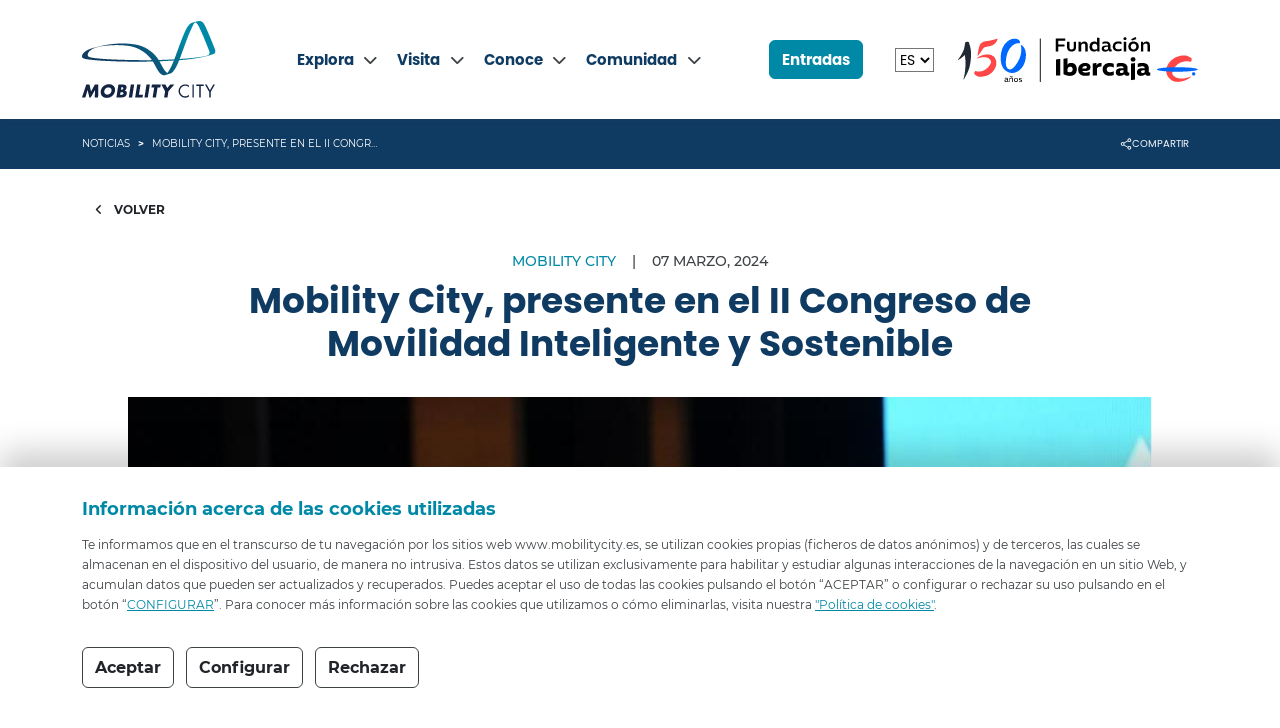

--- FILE ---
content_type: text/html; charset=utf-8
request_url: https://www.mobilitycity.es/n-oticias/mobility-city-presente-en-el-ii-congreso-de-movilidad-inteligente-y-sostenible/
body_size: 9727
content:
<!DOCTYPE html>
<html prefix="og: http://ogp.me/ns#" xmlns="http://www.w3.org/1999/xhtml"
      xml:lang="" lang="">

<head>

    <title>II Congreso de Movilidad Inteligente y Sostenible | Mobility City</title>
<meta http-equiv="X-UA-Compatible" content="IE=edge" />
<meta charset="UTF-8">
<meta name="viewport" content="width=device-width, initial-scale=1" />
<meta name="msapplication-config" content="none" />
<meta property="og:type" content="website" />

<meta name="brand" itemtype="brand" content="Mobility City" />
<meta http-equiv="content-language" content="es" />
<meta property="og:locale" content="es_ES" />

<meta name="twitter:title" property="og:title" content="II Congreso de Movilidad Inteligente y Sostenible | Mobility City" />
<meta property="og:url" content="https://www.mobilitycity.es/n-oticias/mobility-city-presente-en-el-ii-congreso-de-movilidad-inteligente-y-sostenible/" />

<meta property="og:image" content="https://www.mobilitycity.es/public/img/rrss/placeholder-social.jpg?v=0.1.6" />
<meta property="og:image:width" content="540" />
<meta property="og:image:height" content="540" />
<meta name="twitter:image" content="https://www.mobilitycity.es/public/img/rrss/placeholder-social.jpg?v=0.1.6" />

    <meta name="keywords" content="II Congreso de Movilidad Inteligente y Sostenible" />



    <link rel="canonical" href="https://www.mobilitycity.es/n-oticias/mobility-city-presente-en-el-ii-congreso-de-movilidad-inteligente-y-sostenible/" />

    <link rel="amphtml" href="http://www.mobilitycity.es/amp/n-oticias/mobility-city-presente-en-el-ii-congreso-de-movilidad-inteligente-y-sostenible/">




    <link rel="icon" href="/public/img/favicon.ico">

    <!-- Estilos globales de la aplicación -->
    <link type="text/css" rel="stylesheet" href="/public/css/fonts.css?v=0.1.6" />
    <link type="text/css" rel="stylesheet" href="/public/css/main.css?v=0.1.6" />

    <!-- Estilos propios de la vista-->
    

    <!-- HTML5 shim and Respond.js for IE8 support of HTML5 elements and media queries -->
    <!-- WARNING: Respond.js doesn't work if you view the page via file:// -->
    <!--[if lt IE 9]>
    <script type="text/javascript"            src="/ibdfwk/js/html5shiv/3.7.3/html5shiv.min.js"></script>
    <script type="text/javascript"            src="/ibdfwk/js/respond/1.4.2/respond.min.js"></script>
    <![endif]-->

</head>

<body id="top">

<input
    type="hidden"
    id="cookies-data"
    data-cookie-name="mobilitycity_es_consents"
    data-cookie-expires=""
    data-cookie-domain="www.mobilitycity.es"
    data-cookie-site-preferences-key=""
    data-cookie-save-action-url="/site-preferences-cookie/"
    data-cookie-technical-option-type="tecnicas"
    data-cookie-technical-option-version="1"
/>
    <div id="cookies-bar" class="cookie-message no_mobile d-block">
        <div class="container">
            <div class="row pt-24 pb-24 pt-32-md pb-32-md">
                <div class="col-12 col-xs-12">
                    <p class="cookies-title">Información acerca de las cookies utilizadas</p>
                </div>
                <div class="col-12 col-xs-12 mb-3">
                    <div class="coletilla">
                        <p>Te informamos que en el transcurso de tu navegación por los sitios web www.mobilitycity.es, se utilizan cookies propias (ficheros de datos anónimos) y de terceros, las cuales se almacenan en el dispositivo del usuario, de manera no intrusiva. Estos datos se utilizan exclusivamente para habilitar y estudiar algunas interacciones de la navegación en un sitio Web, y acumulan datos que pueden ser actualizados y recuperados.
Puedes aceptar el uso de todas las cookies pulsando el botón “ACEPTAR” o configurar o rechazar su uso pulsando en el botón “<a data-bs-toggle="modal" data-bs-target="#cookies-modal">CONFIGURAR</a>”. Para conocer más información sobre las cookies que utilizamos o cómo eliminarlas, visita nuestra <a href="/politica-de-cookies/" rel="noopener" title="Política de Cookies">"Política de cookies"</a>.</p>
                   
                    </div>
                </div>
                <div class="col-12 col-xs-12">
                    <div class="cookie-close">
                        <button id="butCookiesBarAceptar" class="btn me-2 mr-8">
                                                        Aceptar
                                                    </button>
                                                    <button id="butCookiesBarConfigurar" class="btn me-2 mr-8" data-toggle="modal" data-bs-toggle="modal" data-target="#cookies-modal" data-bs-target="#cookies-modal">
                                Configurar
                            </button>
                                                                            <button id="butCookiesBarReject" class="btn">
                                Rechazar
                            </button>
                                            </div>
                </div>
            </div>

        </div>
        <span style="display:none" id="imgGA">&nbsp;</span>
    </div>

    <div id="cookies-modal" class="modal fade modal-dark" tabindex="-1" role="dialog">
        <div class="modal-dialog modal-lg modal-dialog-centered">
            <div class="modal-content align-self-start">
                <div class="modal-header">
                    <button type="button" class="btn-close" href="#cookies-modal" data-dismiss="modal" data-bs-dismiss="modal" aria-label="Close"></button>
                </div>
                <div class="modal-body pt-0">

                    <h5 class="mt-0">Panel de configuración de cookies</h5>

                    <div class="row justify-content-center d-flex">
                        <div class="col-lg-10">
                                                        <div class="d-flex mt-3 mb-4">
                                <div class="form-check form-switch material-switch pull-left">
                                    <input type="checkbox" class="form-check-input custom-control-input" id="radCookiesTecnicas" data-cookie-option-type="tecnicas" data-cookie-option-version="1" checked disabled>
                                    <label class="form-check-label custom-control-label label-primary" for="radCookiesTecnicas"><strong>Técnicas:</strong> Permiten navegar en nuestro sitio web y utilizar las diferentes opciones o servicios que tiene.</label>
                                </div>
                            </div>

                                                                                        <div class="d-flex mb-4">
                                    <div class="form-check form-switch material-switch pull-left">
                                        <input type="checkbox" class="form-check-input custom-control-input" id="radCookiesPersonalizacion" data-cookie-option-type="personalizacion" data-cookie-option-version="1" >
                                        <label class="form-check-label custom-control-label label-primary" for="radCookiesPersonalizacion"><strong>Personalización:</strong> Permiten recordar información para que accedas al servicio con determinadas características que pueden diferenciar tu experiencia de la de otros usuarios, como, por ejemplo, el idioma, recordarte los productos visitados anteriormente, etc.</label>
                                    </div>
                                </div>
                            
                                                                                        <div class="d-flex mb-4">
                                    <div class="form-check form-switch material-switch pull-left">
                                        <input type="checkbox" class="form-check-input custom-control-input" id="radCookiesAnalisis" data-cookie-option-type="analisis" data-cookie-option-version="1" >
                                        <label class="form-check-label custom-control-label label-primary" for="radCookiesAnalisis"><strong>Análisis:</strong> Permiten realizar el seguimiento y análisis de tu comportamiento en nuestro sitio web para obtener información sobre el uso de productos y/o servicios.</label>
                                    </div>
                                </div>
                            
                                                                                        <div class="d-flex mb-4">
                                    <div class="form-check form-switch material-switch pull-left">
                                        <input type="checkbox" class="form-check-input custom-control-input" id="radCookiesPublicidad" data-cookie-option-type="publicidad" data-cookie-option-version="1" >
                                        <label class="form-check-label custom-control-label label-primary" for="radCookiesPublicidad"><strong>Publicidad comportamental:</strong> Permiten analizar los hábitos de navegación de este sitio web para mostrarte información comercial relacionada con tus hábitos de navegación y consumo.</label>
                                    </div>
                                </div>
                            
                            <p class="mb-32 mb-4 text-12">Al pulsar “Guardar configuración”, se guardará la selección de cookies que hayas realizado. Si no has seleccionado ninguna opción, pulsar este botón equivaldrá a rechazar todas las cookies. Puedes obtener más información en nuestra <a title="Política de Cookies" href="/politica-de-cookies/">Política de Cookies</a>.</p>

                            <div class="text-center my-4 mt-32 mb-32">
                                <a id="butCookiesGuardar" data-cookie-key="" href="javascript:void(0);" title="Guardar configuración" class="btn btn-primary">Guardar configuración</a><br>
                            </div>

                        </div>
                    </div>
                </div>
            </div>
        </div>
    </div>

<script type="text/javascript">
    // _____________________________________________________________________________
    // Envía las cookies aceptadas a terceros
    function sendAcceptedCookies() {

        
    }
</script>

    <script>
        // Sin configurar seguimiento
        function sendAnalyticsData() {}
        function sendExternalData() {}
        function changeConsentMode() {}
    </script>













<nav id="navbar" class="navbar navbar-expand-xl sticky-top" aria-label="Main Navigation">
    <div class="container-xl align-items-center py-2 main-menu">
     
        <a class="navbar-brand" href="/" title="Inicio Mobility City">
            <img src="/public/img/logos/logo-mobility-city.svg" alt="logo-mobility" title="logo-mobility" class="logo-mobility svg">
        </a>

        <!-- Menú web del site -->
            <div class="collapse navbar-collapse" id="main-nav">
        <ul class="navbar-nav mb-2 mb-xl-0">
            <div class="d-xl-none py-3">
                <a href="/" title="Fundación Ibercaja">
                    <img class="logo-fundacion svg svg-light"
                         src="/public/img/logos/logo-fundacion-ibercaja-150.svg?v=2"
                         alt="Logo Fundación Ibercaja"
                         title="Logo Fundación Ibercaja">
                </a>
            </div>
                                <li class="nav-item ">
                                                    <a class="nav-link dropdown-toggle"
                               href="#" id="dropdown00"
                               data-bs-toggle="dropdown"
                               aria-expanded="false">Explora                                <i class="fa fa-chevron-down"></i>
                            </a>
                        
                                                    <ul class="dropdown-menu"
                                aria-labelledby="ul-dropdown00">
                                                                    <li><a class="dropdown-item"
                                           href="/explora/experiencias/"
                                           title="Experiencias">Experiencias</a>
                                    </li>

                                                                    <li><a class="dropdown-item"
                                           href="/explora/actividades/"
                                           title="Actividades">Actividades</a>
                                    </li>

                                                                    <li><a class="dropdown-item"
                                           href="/explora/exposiciones/"
                                           title="Exposiciones">Exposiciones</a>
                                    </li>

                                                                    <li><a class="dropdown-item"
                                           href="/explora/historico-de-actividades/"
                                           title="Histórico de actividades">Histórico de actividades</a>
                                    </li>

                                                                    <li><a class="dropdown-item"
                                           href="/explora/historico-de-exposiciones/"
                                           title="Histórico de exposiciones">Histórico de exposiciones</a>
                                    </li>

                                                            </ul>
                                            </li>

                                    <li class="nav-item ">
                                                    <a class="nav-link dropdown-toggle"
                               href="#" id="dropdown01"
                               data-bs-toggle="dropdown"
                               aria-expanded="false">Visita                                <i class="fa fa-chevron-down"></i>
                            </a>
                        
                                                    <ul class="dropdown-menu"
                                aria-labelledby="ul-dropdown01">
                                                                    <li><a class="dropdown-item"
                                           href="/visita/el-espacio/"
                                           title="El espacio">El espacio</a>
                                    </li>

                                                                    <li><a class="dropdown-item"
                                           href="/visita/horario/"
                                           title="Horario">Horario</a>
                                    </li>

                                                                    <li><a class="dropdown-item"
                                           href="/visita/como-llegar/"
                                           title="Cómo llegar">Cómo llegar</a>
                                    </li>

                                                                    <li><a class="dropdown-item"
                                           href="/visita/puente-zaha-hadid/"
                                           title="Puente Zaha Hadid">Puente Zaha Hadid</a>
                                    </li>

                                                                    <li><a class="dropdown-item"
                                           href="/visita/recinto-expo/"
                                           title="Recinto Expo">Recinto Expo</a>
                                    </li>

                                                                    <li><a class="dropdown-item"
                                           href="/forms/contacto-mobility-city/"
                                           title="Contacto">Contacto</a>
                                    </li>

                                                            </ul>
                                            </li>

                                    <li class="nav-item ">
                                                    <a class="nav-link dropdown-toggle"
                               href="#" id="dropdown02"
                               data-bs-toggle="dropdown"
                               aria-expanded="false">Conoce                                <i class="fa fa-chevron-down"></i>
                            </a>
                        
                                                    <ul class="dropdown-menu"
                                aria-labelledby="ul-dropdown02">
                                                                    <li><a class="dropdown-item"
                                           href="/conoce/informacion/"
                                           title="Información">Información</a>
                                    </li>

                                                                    <li><a class="dropdown-item"
                                           href="/conoce/innovacion/"
                                           title="Innovación">Innovación</a>
                                    </li>

                                                                    <li><a class="dropdown-item"
                                           href="/conoce/observatorio-de-la-movilidad/"
                                           title="Observatorio">Observatorio</a>
                                    </li>

                                                            </ul>
                                            </li>

                                    <li class="nav-item ">
                                                    <a class="nav-link dropdown-toggle"
                               href="#" id="dropdown03"
                               data-bs-toggle="dropdown"
                               aria-expanded="false">Comunidad                                <i class="fa fa-chevron-down"></i>
                            </a>
                        
                                                    <ul class="dropdown-menu"
                                aria-labelledby="ul-dropdown03">
                                                                    <li><a class="dropdown-item"
                                           href="/comunidad/socios/gobierno-de-aragon/"
                                           title="Socio institucional">Socio institucional</a>
                                    </li>

                                                                    <li><a class="dropdown-item"
                                           href="/comunidad/socios/"
                                           title="Socios">Socios</a>
                                    </li>

                                                                    <li><a class="dropdown-item"
                                           href="/comunidad/actualidad/"
                                           title="Actualidad">Actualidad</a>
                                    </li>

                                                                    <li><a class="dropdown-item"
                                           href="/comunidad/informes/"
                                           title="Informes">Informes</a>
                                    </li>

                                                                    <li><a class="dropdown-item"
                                           href="/comunidad/videos/"
                                           title="Vídeos">Vídeos</a>
                                    </li>

                                                                    <li><a class="dropdown-item"
                                           href="/comunidad/podcast/"
                                           title="Podcast">Podcast</a>
                                    </li>

                                                                    <li><a class="dropdown-item"
                                           href="/actividades/?destinatarios=4"
                                           title="Actividades profesionales">Actividades profesionales</a>
                                    </li>

                                                            </ul>
                                            </li>

                
                    </ul>

    </div>


        <div class="d-xl-none">
    <div class="collapse navbar-collapse" id="main-nav2">
        <ul class="navbar-nav mb-2 mb-xl-0">
            <div class="d-xl-none py-3">
                <a href="/" title="Fundación Ibercaja">
                    <img class="logo-fundacion svg svg-light" src="/public/img/logos/logo-fundacion-ibercaja-150.svg?v=2" alt="Logo Fundación Ibercaja" title="Logo Fundación Ibercaja">
                </a>
            </div>
                            <li class="nav-item ">
                                    <a class="nav-link dropdown-toggle" href="#" id="dropdownMob00" data-bs-toggle="dropdown" aria-expanded="false">Explora                        <i class="fa fa-chevron-down"></i>
                    </a>
                
                                    <ul class="dropdown-menu" aria-labelledby="dropdownMob00">
                                                    <li><a class="dropdown-item" href="/explora/experiencias/" title="Experiencias">Experiencias</a>
                            </li>

                                                    <li><a class="dropdown-item" href="/explora/actividades/" title="Actividades">Actividades</a>
                            </li>

                                                    <li><a class="dropdown-item" href="/explora/exposiciones/" title="Exposiciones">Exposiciones</a>
                            </li>

                                                    <li><a class="dropdown-item" href="/explora/historico-de-actividades/" title="Histórico de actividades">Histórico de actividades</a>
                            </li>

                                                    <li><a class="dropdown-item" href="/explora/historico-de-exposiciones/" title="Histórico de exposiciones">Histórico de exposiciones</a>
                            </li>

                                            </ul>
                            </li>

                    <li class="nav-item ">
                                    <a class="nav-link dropdown-toggle" href="#" id="dropdownMob01" data-bs-toggle="dropdown" aria-expanded="false">Visita                        <i class="fa fa-chevron-down"></i>
                    </a>
                
                                    <ul class="dropdown-menu" aria-labelledby="dropdownMob01">
                                                    <li><a class="dropdown-item" href="/visita/el-espacio/" title="El espacio">El espacio</a>
                            </li>

                                                    <li><a class="dropdown-item" href="/visita/horario/" title="Horario">Horario</a>
                            </li>

                                                    <li><a class="dropdown-item" href="/visita/como-llegar/" title="Cómo llegar">Cómo llegar</a>
                            </li>

                                                    <li><a class="dropdown-item" href="/visita/puente-zaha-hadid/" title="Puente Zaha Hadid">Puente Zaha Hadid</a>
                            </li>

                                                    <li><a class="dropdown-item" href="/visita/recinto-expo/" title="Recinto Expo">Recinto Expo</a>
                            </li>

                                                    <li><a class="dropdown-item" href="/forms/contacto-mobility-city/" title="Contacto">Contacto</a>
                            </li>

                                            </ul>
                            </li>

                    <li class="nav-item ">
                                    <a class="nav-link dropdown-toggle" href="#" id="dropdownMob02" data-bs-toggle="dropdown" aria-expanded="false">Conoce                        <i class="fa fa-chevron-down"></i>
                    </a>
                
                                    <ul class="dropdown-menu" aria-labelledby="dropdownMob02">
                                                    <li><a class="dropdown-item" href="/conoce/informacion/" title="Información">Información</a>
                            </li>

                                                    <li><a class="dropdown-item" href="/conoce/innovacion/" title="Innovación">Innovación</a>
                            </li>

                                                    <li><a class="dropdown-item" href="/conoce/observatorio-de-la-movilidad/" title="Observatorio">Observatorio</a>
                            </li>

                                            </ul>
                            </li>

                    <li class="nav-item ">
                                    <a class="nav-link dropdown-toggle" href="#" id="dropdownMob03" data-bs-toggle="dropdown" aria-expanded="false">Comunidad                        <i class="fa fa-chevron-down"></i>
                    </a>
                
                                    <ul class="dropdown-menu" aria-labelledby="dropdownMob03">
                                                    <li><a class="dropdown-item" href="/comunidad/socios/gobierno-de-aragon/" title="Socio institucional">Socio institucional</a>
                            </li>

                                                    <li><a class="dropdown-item" href="/comunidad/socios/" title="Socios">Socios</a>
                            </li>

                                                    <li><a class="dropdown-item" href="/comunidad/actualidad/" title="Actualidad">Actualidad</a>
                            </li>

                                                    <li><a class="dropdown-item" href="/comunidad/informes/" title="Informes">Informes</a>
                            </li>

                                                    <li><a class="dropdown-item" href="/comunidad/videos/" title="Vídeos">Vídeos</a>
                            </li>

                                                    <li><a class="dropdown-item" href="/comunidad/podcast/" title="Podcast">Podcast</a>
                            </li>

                                                    <li><a class="dropdown-item" href="/actividades/?destinatarios=4" title="Actividades profesionales">Actividades profesionales</a>
                            </li>

                                            </ul>
                            </li>

        
    
                            <li class="nav-item ">
                                    <a class="nav-link dropdown-toggle" href="#" id="dropdown00" data-bs-toggle="dropdown" aria-expanded="false">Sobre nosotros                        <i class="fa fa-chevron-down"></i>
                    </a>
                
                                    <ul class="dropdown-menu" aria-labelledby="dropdown00">
                                                    <li><a class="dropdown-item" href="/sobre-nosotros/fundacion-ibercaja/" title="Fundación Ibercaja">Fundación Ibercaja</a>
                            </li>

                                                    <li><a class="dropdown-item" href="/sobre-nosotros/quienes-somos/" title="Quienes somos">Quienes somos</a>
                            </li>

                                                    <li><a class="dropdown-item" href="/forms/contacto-mobility-city/" title="Contacto">Contacto</a>
                            </li>

                                            </ul>
                            </li>

                    <li class="nav-item ">
                                    <a class="nav-link dropdown-toggle" href="#" id="dropdown01" data-bs-toggle="dropdown" aria-expanded="false">Sala prensa                        <i class="fa fa-chevron-down"></i>
                    </a>
                
                                    <ul class="dropdown-menu" aria-labelledby="dropdown01">
                                                    <li><a class="dropdown-item" href="/sala-prensa/n-otas-de-prensa/" title="Notas de prensa">Notas de prensa</a>
                            </li>

                                                    <li><a class="dropdown-item" href="/sala-prensa/descargas/" title="Descargas">Descargas</a>
                            </li>

                                            </ul>
                            </li>

        
    
        </ul>
    </div>
</div>

        <!-- Entradas -->
        <div class="d-xl-flex ms-auto me-lg-2">
            <a class="btn btn-primary btn-entradas" href="/entradas/" title="Venta de entradas">
                <span>Entradas</span>
                <img src="/public/img/icons/ico-ticket.svg" alt="Entradas" title="Entradas" class="svg svg-7">
            </a>
        </div>
        <!-- Entradas -->

         <label for="selectLanguage" class="d-none">Idioma</label>
<select name="selectLanguage" id="selectLanguage" class=" mx-2 mx-xl-4" aria-labelledby="selector idioma">
    <option value="/" selected>ES</option>
    <option value="/en/" >EN</option>
</select>


        <div class="d-none d-xl-flex">
            <img src="/public/img/logos/logo-fundacion-ibercaja-150.svg?v=2" alt="Logo de Fundación Ibercaja" title="Fundación Ibercaja" class="svg logo-fundacion">
        </div>

        <!-- Hamburger -->
        <button id="nav-toggle" class="navbar-toggler collapsed" type="button" data-bs-toggle="collapse" data-bs-target="#main-nav2" aria-controls="main-nav2" aria-expanded="false" aria-label="abrir-navegacion">
            <span class="icon-bar top-bar"></span>
            <span class="icon-bar middle-bar"></span>
            <span class="icon-bar bottom-bar"></span>
            <span class="sr-only">abrir-navegacion</span>
        </button>
        <!-- Hamburger -->
    </div>
</nav>


<section id="search-box">
    <div class="container">
        <div class="row">
            <div class="col-12">
                <div class="search">
                    <input id="searchBoxInput" type="search" class="form-control" placeholder="Buscar..." aria-label="Search">

                    <a id="searchButton" href="javascript:document.search-box.submit();">
                        <img src="/public/img/icons/busqueda.svg" alt="Buscador" class="svg svg-24">
                    </a>
                </div>
            </div>
        </div>
    </div>
</section>

<div class="wrapper">
    <!-- Migas de pan -->
<div class="breadcrumb-wrapper">
        <div class="breadcrumbs no-print">
        <div class="container">
            <div class="row align-items-center">
                                <div class="col-auto">
                    <nav aria-label="breadcrumb">
                        <ol class="breadcrumb m-0" itemscope  itemtype="https://schema.org/BreadcrumbList">

                                                                <li class="breadcrumb-item "                                         itemprop="itemListElement" itemscope
                                        itemtype="https://schema.org/ListItem">
                                                                                <a itemprop="item" href="/n-oticias/"
                                           title="Noticias">
                                                                                        <span itemprop="name">Noticias</span>
                                                                                    </a>
                                                                            <meta itemprop="position"
                                              content="1"/>
                                    </li>
                                                                                                                        <li class="breadcrumb-item active"
                                    aria-current="page"
                                    itemprop="itemListElement" itemscope
                                    itemtype="https://schema.org/ListItem">
                                <span itemprop="item">
                                    <span itemprop="name">Mobility City, presente en el II Congreso de Movilidad Inteligente y Sostenible</span>
                                    <meta itemprop="position"
                                          content="1"/>
                                </span>
                                </li>
                                                    </ol>
                    </nav>
                </div>

                                    <div class="col-auto ms-auto">
                    
    <div class="share sticky-top">

        <div class="share-wrapper">
                        <div class="item">
                <div class="dropdown">
                    <button class="dropdown-toggle share_toggle--btn" type="button" data-bs-toggle="dropdown" aria-expanded="false" aria-label="Compartir">
                        <img src="/public/img/icons/compartir.svg" alt="Compartir" title="Compartir" class="svg svg-xs svg-primary">
                                                    <span class="share_toggle--title">Compartir</span>
                                            </button>
                    <ul class="dropdown-menu social-menu share_social--menu">
                        <li>
                            <a class="dropdown-item share_menu--item" rel="noopener" target="_blank" title="Compartir en Facebook" href="https://www.facebook.com/sharer/sharer.php?u=https%3A%2F%2Fwww.mobilitycity.es%2Fn-oticias%2Fmobility-city-presente-en-el-ii-congreso-de-movilidad-inteligente-y-sostenible%2F">
                                <svg role="img" xmlns="http://www.w3.org/2000/svg" width="31.4" height="22" style="enable-background:new 0 0 31.4 22" xml:space="preserve">
                                    <title>Compartir en Facebook</title>
                                    <path d="M20.8 7.1h-3.5V4.8c0-.9.6-1.1 1-1.1h2.5V0h-3.4c-3.8 0-4.6 2.8-4.6 4.6v2.5h-2.2V11h2.2v11h4.6V11h3.1l.3-3.9z" />
                                </svg>
                                                                    <span>Compartir en Facebook</span>
                                
                            </a>
                        </li>
                        <li>
                            <a class="dropdown-item share_menu--item" rel="noopener" target="_blank" title="Compartir en Twitter" href="https://twitter.com/intent/tweet?text=+https%3A%2F%2Fwww.mobilitycity.es%2Fn-oticias%2Fmobility-city-presente-en-el-ii-congreso-de-movilidad-inteligente-y-sostenible%2F">
                                <svg role="img" xmlns="http://www.w3.org/2000/svg" width="22" height="22" xml:space="preserve">
                                    <title>Compartir en Twitter</title>
                                    <path d="M13 9.3 21 0h-1.9l-7 8.1L6.6 0H.2l8.4 12.2L.2 22h1.9l7.3-8.5 5.9 8.5h6.4L13 9.3zm-2.6 3-.9-1.2-6.7-9.7h2.9l5.5 7.8.9 1.2 7.1 10.2h-2.9l-5.9-8.3z" />
                                </svg>
                                                                    <span>Compartir en Twitter</span>
                                                            </a>
                        </li>
                        <li>
                            <a class="dropdown-item share_menu--item" rel="noopener" target="_blank" title="Compartir en LinkedIn" href="https://www.linkedin.com/sharing/share-offsite/?url=https%3A%2F%2Fwww.mobilitycity.es%2Fn-oticias%2Fmobility-city-presente-en-el-ii-congreso-de-movilidad-inteligente-y-sostenible%2F">
                                <svg role="img" width="26" height="26" viewBox="0 0 20 20" xmlns="http://www.w3.org/2000/svg">
                                    <title>Compartir en LinkedIn</title>
                                    <path d="M2.5 18h3V6.9h-3V18zM4 2c-1 0-1.8.8-1.8 1.8S3 5.6 4 5.6s1.8-.8 1.8-1.8S5 2 4 2zm6.6 6.6V6.9h-3V18h3v-5.7c0-3.2 4.1-3.4 4.1 0V18h3v-6.8c0-5.4-5.7-5.2-7.1-2.6z" />
                                </svg>
                                                                    <span>Compartir en LinkedIn</span>
                                                            </a>
                        </li>
                        <li>
                            <a class="dropdown-item share_menu--item" rel="noopener" title="Compartir en Whatsapp" href="whatsapp://send?text=Mobility+City%2C+presente+en+el+II+Congreso+de+Movilidad+Inteligente+y+Sostenible%3A+Jaime+Armengol%2C+coordinador+de+actividades+de+Mobility+City%2C+particip%C3%B3+en+la+segunda+jornada+del+foro+con+una+ponencia+https%3A%2F%2Fwww.mobilitycity.es%2Fn-oticias%2Fmobility-city-presente-en-el-ii-congreso-de-movilidad-inteligente-y-sostenible%2F" data-action="share/whatsapp/share">
                                <svg role="img" width="22" height="22" xmlns="http://www.w3.org/2000/svg" viewBox="0 0 22 22">
                                    <title>Compartir en Whatsapp</title>
                                    <path d="M16.3 12.6s-1.6-.8-1.9-.9H14c-.2 0-.4.1-.5.3-.2.2-.6.8-.8 1s-.3-.1-.3-.1c-1.7-.7-3-2.5-3.2-2.8V10l.3-.3s0-.1.1-.2c.1-.2.2-.3.3-.4.2-.4 0-.7 0-.8 0 0-.7-1.7-.8-1.9-.2-.4-.4-.6-.7-.6h-.1c-.2 0-1 .1-1.3.3-.4.2-1 1-1 2.4s.8 2.4 1.1 2.8c1.3 1.9 2.9 3.2 4.5 3.9 1.6.6 2.3.7 2.7.7h.4c.5 0 1.7-.7 2-1.4.2-.6.3-1.2.1-1.5 0-.2-.3-.2-.5-.3Z" />
                                    <path d="M11.2 0C5.2 0 .4 4.8.4 10.7s.5 3.8 1.5 5.4L0 21.6v.3h.2c.1 0 0 0 0 0l5.7-1.8c1.6.8 3.3 1.3 5.1 1.3 6 0 10.8-4.8 10.8-10.7S17.2 0 11.2 0Zm0 19.2c-1.7 0-3.3-.5-4.7-1.4h-.2c-.1 0 0 0 0 0l-2.9.9.9-2.7v-.3c-1.1-1.5-1.6-3.2-1.6-5-.1-4.7 3.8-8.5 8.5-8.5s8.6 3.8 8.6 8.5-3.8 8.5-8.6 8.5Z" />
                                </svg>
                                                                    <span>Compartir en Whatsapp</span>
                                                            </a>
                        </li>
                    </ul>
                </div>
            </div>
            
        </div>

    </div>


                </div>
            </div>
        </div>

    </div>

</div>

<section class="pb-5">
            <section class="blk-main pt-0">
    <div class="container">
        <div class="row volver-btn no-print">
    <div class="col-12">
<a class="btn" title="volver" href="/">
    <i class="fa fa-angle-left me-2"></i>
    volver
</a>
    </div>
</div>

        <div class="row justify-content-center text-center mt-4">
            <div class="col-12 col-md-10">
                <div class="d-flex justify-content-center text-uppercase mb-2">
                    <div class="text-primary fw-medium">Mobility City</div>
                                            <div class="fw-medium d-flex">
                            <div class="mx-3">|</div>
                            07 marzo, 2024                        </div>
                    

                </div>
                <h1 class="h2 fw-bold">Mobility City, presente en el II Congreso de Movilidad Inteligente y Sostenible</h1>
            </div>
                            <div class="col-12 mt-4">
                        <img
        src="/resources/refs/noticias/1710242635-1710242619815.jpg" alt="Mobility City, presente en el II Congreso de Movilidad Inteligente y Sostenible"
        title="Mobility City, presente en el II Congreso de Movilidad Inteligente y Sostenible"
        class="img-fluid detalle"
                style=""
    >

                </div>
                    </div>
    </div>
</section>
    
    <section class="blk-main pt-0">
        <div class="container">
            <div class="row justify-content-center">

                <div class="col-12 col-md-10">
                    <div class="intro-message"><p><strong>Jaime Armengol, coordinador de actividades de Mobility City, participó en la segunda jornada del foro con una ponencia</strong></p></div>
                    <div class="container-n-margin">
                                                    <section class="v-composer">

        <section  class="blk-main ">
    <div class="container">
                <div class="row equal-height-row">
        <div class="col-12 col-md-12">

    
            <div class="blk-html">
    <p><strong>Los días 5 y 6 de marzo se celebró el II Congreso de Movilidad Inteligente y Sostenible, organizado por Prensa ibérica en Madrid.</strong></p><p>Como foro clave en el sector de la movilidad a nivel nacional, Mobility City tuvo la oportunidad de ser patrocinador del evento, que esta edición llevaba como título “<strong>El futuro de la movilidad sostenible. Horizonte 2030</strong>” y estaba dividido en dos jornadas con espacios para el debate y la reflexión en los que participaron diferentes especialistas.&nbsp;</p><p>Algunos de los asuntos que se trataron durante las ponencias y mesas redondas fueron: la movilidad en las ciudades y áreas metropolitanas, y su futuro; el uso de tecnología en la movilidad; la movilidad segura, sostenible y conectada; la planificación y la financiación de las infraestructuras de transporte…</p><p>Durante el evento, participaron diferentes personalidades del ámbito institucional como Óscar Puente, ministro de Transporte y Movilidad Sostenible; Miguel Ángel Anía Rodríguez, director general de Transportes del Gobierno de Aragón; Vicente Dómine Redondo, secretario autonómico de Infraestructuras y Transportes de la Generalitat Valenciana u Oriol Martori, director general de Transportes y Movilidad de la Generalitat de Cataluña.</p><p><strong>Asimismo, Jaime Armengol, coordinador de Actividades de Mobility City, protagonizó una ponencia acerca de los retos y oportunidades a los que se enfrenta el sector de la movilidad.</strong></p><p>&nbsp;</p><p>&nbsp;</p><p>&nbsp;</p>
</div>
    
    
    
    
        
</div>
    </div>
            </div>
</section>


    </section>

                    </div>
                                    </div>

            </div>
        </div>
    </section>
    </section>

<script type="application/ld+json">
    {
        "@context": "https://schema.org",
        "@type": "NewsArticle",
        "headline": "Mobility City, presente en el II Congreso de Movilidad Inteligente y Sostenible",
                "image":"https://www.mobilitycity.es/resources/refs/noticias/1710242635-1710242619815.jpg",
                        "datePublished": "2024-03-07T12:19:16+01:00"
        
    }


</script>


</div>


<footer>
    <div class="footer-menu-social pt-4 pt-lg-5">
        <div class="container">
            <div class="row justify-content-between">
                <div class="col col-lg-6">
                                        <div class="card card-subscribe mb-3">
                        <p class="m-0 fw-medium px-3"><em>Suscr&iacute;bete a nuestra newsletter</em></p>
                        <div>
                                                        
<a href="/acceso/"  title="Suscribirme"  class="btn btn-primary"  >Suscribirme</a>
                        </div>
                    </div>
                                    </div>
                <div class="col col-lg-4">
                    <ul class="list-group list-group-horizontal h-100">
                        <li class="list-group-item">
                            <a title="Accede a nuestra p&aacute;gina de Facebook" href="https://www.facebook.com/mobilitycity.zaragoza" target="_blank" rel="noopener noreferrer">
                                <i class="fa-1x fab fa-facebook-f"></i>
                            </a>
                        </li>
                        <li class="list-group-item">
                            <a title="Accede a nuestra p&aacute;gina de Twitter" href="https://twitter.com/mobilitycity_" target="_blank" rel="noopener noreferrer">
                                <i class="fa-1x fab fa-x-twitter"></i>
                            </a>
                        </li>
                        <li class="list-group-item">
                            <a title="Accede a nuestra p&aacute;gina de LinkedIn" href="https://www.linkedin.com/company/mobilitycity/" target="_blank" rel="noopener noreferrer">
                                <i class="fa-1x fab fa-linkedin-in"></i>
                            </a>
                        </li>
                        <li class="list-group-item">
                            <a title="Accede a nuestra p&aacute;gina de Instagram" href="https://www.instagram.com/mobility.city/" target="_blank" rel="noopener noreferrer">
                                <i class="fa-1x fab fa-instagram"></i>
                            </a>
                        </li>
                        <li class="list-group-item">
                            <a title="Accede a nuestra p&aacute;gina de Tiktok" href="https://www.tiktok.com/@mobility.city" target="_blank" rel="noopener noreferrer">
                                <i class="fa-1x fab fa-tiktok"></i>
                            </a>
                        </li>
                    </ul>
                </div>
                <div class="col-12">
                    <hr>
                </div>
            </div>
        </div>
    </div>
    <div class="footer-menu-map py-4">
    <div class="container">
        <div class="row">
                                                <div class="col-12 col-md-6 col-lg-3 mb-4 d-none d-xl-block">
                                                                                    <h5>Sobre nosotros</h5>
                                                    
                                                    <ul class="list-unstyled dropdown-menu">
                                                                    <li>
                                        <a title="Fundación Ibercaja" href="/sobre-nosotros/fundacion-ibercaja/" >Fundación Ibercaja</a>
                                    </li>
                                                                    <li>
                                        <a title="Quienes somos" href="/sobre-nosotros/quienes-somos/" >Quienes somos</a>
                                    </li>
                                                                    <li>
                                        <a title="Contacto" href="/forms/contacto-mobility-city/"  target="_blank" rel="noopener noreferrer">Contacto</a>
                                    </li>
                                                            </ul>
                                            </div>
                                    <div class="col-12 col-md-6 col-lg-3 mb-4 d-none d-xl-block">
                                                                                    <h5>Sala prensa</h5>
                                                    
                                                    <ul class="list-unstyled dropdown-menu">
                                                                    <li>
                                        <a title="Notas de prensa" href="/sala-prensa/n-otas-de-prensa/" >Notas de prensa</a>
                                    </li>
                                                                    <li>
                                        <a title="Descargas" href="/sala-prensa/descargas/" >Descargas</a>
                                    </li>
                                                            </ul>
                                            </div>
                                        <div class="col-12 col-md-6 col-lg-3 mb-3 mb-sm-0">
                <h5>Horarios</h5>
                <p class="mb-1">De martes a s&aacute;bado de 10h a 14h y <br>de 16h a 20h <br>Domingos y festivos de 10h a 14h</p>
            </div>
            <div class="col-12 col-md-6 col-lg-3">
                <h5>Ubicaci&oacute;n</h5>
                <p>Plaza Lucas Miret Rodr&iacute;guez, s/n  50.018 Zaragoza <br>600 90 31 66</p>
            </div>
        </div>
    </div>
</div>


    
    <div class="footer-menu-legal">
        <div class="container">
            <div class="row">
                <div class="col-12">
                    <ul class="list-unstyled list-group list-group-horizontal-md">
                        
                                                                                                <li><a class="text-uppercase flex-fill"
                                           title="Normas de Uso"
                                           href="/normas-de-uso/" >Normas de Uso</a>
                                    </li>
                                                            
                            
                        
                                                                                                <li><a class="text-uppercase flex-fill"
                                           title="Privacidad"
                                           href="/politica-de-privacidad/" >Privacidad</a>
                                    </li>
                                                            
                            
                        
                                                                                                <li><a class="text-uppercase flex-fill"
                                           title="Aviso Legal"
                                           href="/aviso-legal/" >Aviso Legal</a>
                                    </li>
                                                            
                            
                        
                                                                                                <li><a class="text-uppercase flex-fill"
                                           title="Política de cookies"
                                           href="/politica-de-cookies/" >Política de cookies</a>
                                    </li>
                                                            
                            
                                            </ul>


                </div>
            </div>
        </div>
    </div>


    <div class="footer-menu-copyright py-3">
        <div class="container">
            <div class="row d-flex align-items-center">
                <div class="col-4 d-none d-md-block pt-4">
                    <img class="logo-150" src="/public/img/logos/logo-fundacion-ibercaja-150.svg?v=2" alt="Logo de Fundación Ibercaja" title="Fundación Ibercaja">
                </div>
                <div class="col-8" ></div>
                <div class="col-6 col-md-4 d-none d-md-block order-md-last text-end">
                    <img src="/public/img/logos/logo-mobility-city.svg" alt="Logo de Mobility City" title="Mobility City" class="img-fluid logo-mobility svg">
                </div>
                <div class="col-12 col-md-8 order-md-2">
                    <p class="m-0 py-3 py-md-0">
                        Fundaci&oacute;n Bancaria Ibercaja. C.I.F. G-50000652.<br> Inscrita en el Registro de Fundaciones del M&ordm; de Educaci&oacute;n, Cultura y Deporte con el n&ordm; 1689. <br> Domicilio social: Joaqu&iacute;n Costa, 13. 50001 Zaragoza.                    </p>
                </div>
            </div>
        </div>
    </div>
</footer>

<script type="text/javascript"        src="/ibdfwk/js/jquery_3.7.1/jquery-3.7.1.min.js"></script>
<script type="text/javascript"        src="/ibdfwk/bootstrap/v5.3.3/dist/js/bootstrap.bundle.js"></script>
<script type="text/javascript"        src="/ibdfwk/js/equal-height/jquery.matchHeight.js"></script>
<script type="text/javascript"        src="/ibdfwk/js/aos/v2.3.1/aos.js"></script>
<script type="text/javascript"        src="/public/js/svg.js"></script>

<script src="/public/js/application.js"></script>

<script type="text/javascript"        src="/public/js/cookies.js?v=0.1.6"></script>

<!-- Javascript propios de la vista -->
<script type="application/ld+json">
    {
        "@context": "http://schema.org",
        "@type": "Corporation",
        "name": "Fundación Ibercaja",
        "legalName": "Fundación Bancaria Ibercaja.",
        "image": "https://www.fundacionibercaja.es/public/img/logos/logo-fundacion-ibercaja.svg",
        "logo": "https://www.fundacionibercaja.es/public/img/logos/logo-fundacion-ibercaja.svg",
        "url": "https://www.fundacionibercaja.es",
        "sameAs": [
            "https://www.facebook.com/FundacionIbercaja/",
            "https://twitter.com/FundIbercaja?lang=es",
            "https://es.linkedin.com/company/fundaci%C3%B3n-ibercaja",
            "https://www.instagram.com/fundacionibercaja/",
            "https://www.youtube.com/channel/UCWd6ctxJQlN0-AYogSLG5yA/featured"
        ],
        "address": {
            "@type": "PostalAddress",
            "streetAddress": "Joaquín Costa, 13",
            "addressLocality": "Zaragoza",
            "postalCode": "50001",
            "addressCountry": "España"
        }
    }
</script>
<script type="text/javascript" src="/_Incapsula_Resource?SWJIYLWA=719d34d31c8e3a6e6fffd425f7e032f3&ns=2&cb=35709529" async></script></body>

</html>


--- FILE ---
content_type: text/css
request_url: https://www.mobilitycity.es/public/css/fonts.css?v=0.1.6
body_size: 315
content:
@font-face{font-family:"Montserrat";src:url("/ibdfwk/fonts/extended/Montserrat-Light-300.woff") format("woff"),url("/ibdfwk/fonts/extended/Montserrat-Light-300.ttf") format("truetype");font-weight:300;font-style:normal;font-display:auto}@font-face{font-family:"Montserrat";src:url("/ibdfwk/fonts/extended/Montserrat-Regular-400.woff") format("woff"),url("/ibdfwk/fonts/extended/Montserrat-Regular-400.ttf") format("truetype");font-weight:400;font-style:normal;font-display:auto}@font-face{font-family:"Montserrat";src:url("/ibdfwk/fonts/extended/Montserrat-Medium-500.woff") format("woff"),url("/ibdfwk/fonts/extended/Montserrat-Medium-500.ttf") format("truetype");font-weight:500;font-style:normal;font-display:auto}@font-face{font-family:"Montserrat";src:url("/ibdfwk/fonts/extended/Montserrat-SemiBold-600.woff") format("woff"),url("/ibdfwk/fonts/extended/Montserrat-SemiBold-600.ttf") format("truetype");font-weight:600;font-style:normal;font-display:auto}@font-face{font-family:"Montserrat";src:url("/ibdfwk/fonts/extended/Montserrat-Bold-700.woff") format("woff"),url("/ibdfwk/fonts/extended/Montserrat-Bold-700.ttf") format("truetype");font-weight:700;font-style:normal;font-display:auto}@font-face{font-family:"Montserrat";src:url("/ibdfwk/fonts/extended/Montserrat-ExtraBold-800.woff") format("woff"),url("/ibdfwk/fonts/extended/Montserrat-ExtraBold-800.ttf") format("truetype");font-weight:800;font-style:normal;font-display:auto}@font-face{font-family:"Poppins";src:url("/ibdfwk/fonts/poppins/Poppins-Bold.woff") format("woff"),url("/ibdfwk/fonts/poppins/Poppins-Bold.ttf") format("truetype");font-weight:700;font-style:normal;font-display:auto}@font-face{font-family:"Poppins";src:url("/ibdfwk/fonts/poppins/Poppins-BoldItalic.woff") format("woff"),url("/ibdfwk/fonts/poppins/Poppins-BoldItalic.ttf") format("truetype");font-weight:700;font-style:italic;font-display:auto}@font-face{font-family:"Poppins";src:url("/ibdfwk/fonts/poppins/Poppins-Italic.woff") format("woff"),url("/ibdfwk/fonts/poppins/Poppins-Italic.ttf") format("truetype");font-weight:400;font-style:italic;font-display:auto}@font-face{font-family:"Poppins";src:url("/ibdfwk/fonts/poppins/Poppins-Light.woff") format("woff"),url("/ibdfwk/fonts/poppins/Poppins-Light.ttf") format("truetype");font-weight:300;font-style:normal;font-display:auto}@font-face{font-family:"Poppins";src:url("/ibdfwk/fonts/poppins/Poppins-LightItalic.woff") format("woff"),url("/ibdfwk/fonts/poppins/Poppins-LightItalic.ttf") format("truetype");font-weight:300;font-style:italic;font-display:auto}@font-face{font-family:"Poppins";src:url("/ibdfwk/fonts/poppins/Poppins-Medium.woff") format("woff"),url("/ibdfwk/fonts/poppins/Poppins-Medium.ttf") format("truetype");font-weight:500;font-style:normal;font-display:auto}@font-face{font-family:"Poppins";src:url("/ibdfwk/fonts/poppins/Poppins-MediumItalic.woff") format("woff"),url("/ibdfwk/fonts/poppins/Poppins-MediumItalic.ttf") format("truetype");font-weight:500;font-style:italic;font-display:auto}@font-face{font-family:"Poppins";src:url("/ibdfwk/fonts/poppins/Poppins-Regular.woff") format("woff"),url("/ibdfwk/fonts/poppins/Poppins-Regular.ttf") format("truetype");font-weight:400;font-style:normal;font-display:auto}


--- FILE ---
content_type: image/svg+xml
request_url: https://www.mobilitycity.es/public/img/logos/logo-fundacion-ibercaja-150.svg?v=2
body_size: 2655
content:
<?xml version="1.0" encoding="UTF-8"?><svg id="Layer_1" xmlns="http://www.w3.org/2000/svg" viewBox="0 0 235 43.8"><defs><style>.cls-1{fill:#0068ff;}.cls-2{fill:#212933;}.cls-3{fill:#ff4747;}</style></defs><rect x="80.1" y="1.5" width=".9" height="42.3"/><path class="cls-3" d="M210,33.8c-.1.3,0,.4-.1.9v.8c0,.2,0,.5.2.8.1.2.2.4.3.5,0,.1.1.4.3.4.2.2.3.3.4.5.1.2.3.3.5.4.3.2.5.3.8.5.2.2.1.3.4.4,0,0,.3.1.4.2.2,0,.3.1.4.3.4.3.7.3,1.3.4.4,0,.7.3,1,.3h.6c.1,0,.3,0,.4.1h4.7c.3,0,.8-.2,1.1-.3,1.1-.3,1.5-.2,2.4-.6.3,0,.8-.3,1.1-.4.3-.1.6-.2.9-.3.4-.1.7-.4,1.1-.4,0,0,.1.3,0,.4-.3.3-.4.3-.7.5-.2,0-.4.3-.5.4-.1,0-.3.1-.4.2-.2.1-.3.4-.4.5-.3.3-.8.5-1.3.7-.3.2-.7.4-1,.6-.2,0-.4,0-.6.2,0,0-.6.3-.7.4-.2,0-1.1.4-1.4.4s-.5.2-.7.3c-.2,0-.8.2-.9.2-.2,0-.9.2-1.2.2-.9,0-.8.3-1.6.3-1.9.3-4.5-.2-5-.4-.5,0-.7-.1-1.5-.5-3.1-1.3-5-4.8-5.3-5.3-.3-.4-.6-1.8-.8-2.3-.1-.6-.2-1.2-.2-1.8,0-1.4,0-2.7.5-4,0,0,1-4,5.7-7.7,3-2.4,6.1-2.8,7.7-3.3.9-.3,1.8-.3,2.3-.4.5,0,2.4,0,3.1.2,1,.2,3.4,1.1,4.6,2.1.1,0,.2.1.3.2,0,0,.2.2.3.3,0,0,.1.2.2.3s0,.2,0,.4c0,.3.3.4.2.8,0,.2-.2.2-.2.4v.4c-.1.3-.3.5-.4.7-.2.2-.7.6-.9.5-.4,0-.8-.5-1.6-.5-1.2,0-2.2-.1-3.3,0-.2,0-.4,0-.8.1-.4,0-.6.2-1,.3-.3,0-.6.2-.8.2h-.5c-.1,0-.3.2-.4.2-.4.2-.7.3-1.1.4-.4.2-.8.4-1.2.6-.1,0-.2.2-.4.3-.1,0-.3.2-.4.3-.1.2-.4.2-.6.3-.4.4-.6.5-.9.9,0,0-.5.4-.6.5-.2.1-.2.3-.4.5-.3.2-.5.4-.7.7,0,0-2,2.2-2.5,4.5"/><path class="cls-1" d="M194.7,31.6c0-1.2,9-2.2,20.1-2.2s20.1,1,20.1,2.2-9,2.2-20.1,2.2-20.1-1-20.1-2.2"/><path class="cls-1" d="M230.8,34.2c-.9,0-1.6.7-1.6,1.7s.7,1.7,1.6,1.7,1.6-.7,1.6-1.7-.7-1.7-1.6-1.7"/><polygon points="95.9 21.9 95.9 37.5 100.2 37.5 100.2 21.3 95.9 21.9"/><path d="M109.5,34.3c-.8,0-1.5-.1-2.2-.5v-2.5c0-1.4,1.1-2.4,2.6-2.4s2.4,1,2.4,2.7-1.2,2.7-2.8,2.7M109.9,37.8c3.9,0,6.4-2.4,6.4-6.3s-1.8-6.2-5.2-6.2-2.8.6-3.8,1.7v-6.4l-4,.6v15c2.4,1.2,4.2,1.7,6.6,1.7"/><path d="M132.1,37.5h3.9v-6.9c.8-1.1,2-1.8,3.6-1.8s.6,0,.9,0v-3.6h-.7c-1.8,0-3.3.8-4.1,2.4v-2.4l-3.7.6v11.6h0l.1.1Z"/><path d="M148.2,37.8c1.6,0,3.1-.3,4.3-.8v-3.6c-1.2.6-2.5.9-3.9.9s-3-.9-3-2.7,1.3-2.8,3.1-2.8,2.8.4,3.8,1v-3.7c-1.2-.6-2.6-.8-4.2-.8-3.9,0-6.7,2.4-6.7,6.2s2.8,6.3,6.7,6.3"/><path d="M160,35c-1,0-1.5-.5-1.5-1.2s.7-1.4,2.1-1.4h1.5v1.9c-.6.5-1.3.8-2.1.8M158.7,37.8c1.6,0,2.9-.5,4.1-1.6.4,1.1,1.2,1.5,2.7,1.5s1.6-.2,2.1-.4v-2.8c-.2,0-.4.1-.6.1-.6,0-.9-.3-.9-.9v-3.2c0-3.4-2.1-5.2-6.1-5.2s-3.2.3-4.6.8v3.3c1.3-.6,2.9-.9,4.4-.9s2.3.5,2.3,1.6v.2h-1.9c-3.8,0-5.7,1.3-5.7,3.9s1.6,3.7,4.2,3.7"/><path d="M169.4,42l4-.6v-16.1l-4,.6v16.1h0ZM171.4,24c1.3,0,2.4-.7,2.4-2.2s-1.1-2.2-2.4-2.2-2.4.7-2.4,2.2,1.2,2.2,2.4,2.2"/><path d="M180.7,35c-1,0-1.5-.5-1.5-1.2s.7-1.4,2.1-1.4h1.5v1.9c-.6.5-1.3.8-2.1.8M179.4,37.8c1.6,0,2.9-.5,4.1-1.6.4,1.1,1.2,1.5,2.7,1.5s1.6-.2,2.1-.4v-2.8c-.2,0-.4.1-.6.1-.6,0-.9-.3-.9-.9v-3.2c0-3.4-2.1-5.2-6.1-5.2s-3.2.3-4.6.8v3.3c1.3-.6,2.9-.9,4.4-.9s2.3.5,2.3,1.6v.2h-1.9c-3.8,0-5.7,1.3-5.7,3.9s1.6,3.7,4.2,3.7"/><path d="M117.7,31.8c0,3.8,2.4,6,6.8,6s3.5-.3,4.6-.8v-3.2c-1.4.6-2.7.9-4.2.9s-2.8-.5-3.2-1.6h3.5c2.9,0,4.6-1.3,4.6-3.7s-2-4.2-5-4.2c-4.3,0-7.2,2.7-7.2,6.5M124.6,30.7h-3c.3-1.5,1.4-2.4,3-2.4s1.6.4,1.6,1.1-.5,1.3-1.6,1.3"/><polygon points="95.7 14 95.7 1.5 105.1 1.5 105.1 3.7 98.2 3.7 98.2 7.2 104.3 7.2 104.3 9.3 98.2 9.3 98.2 14 95.7 14 95.7 14"/><path d="M106.8,10.3v-5.7h2.3v5.4c0,1.4.7,2.1,2.1,2.1s2.1-.7,2.1-2.1v-5.4h2.3v5.7c0,2.5-1.6,3.9-4.4,3.9s-4.4-1.5-4.4-3.9"/><path d="M118.1,14V4.6h2.2v1.5c1-1.1,2.2-1.7,3.6-1.7,2,0,3.1,1.2,3.1,3.5v6.1h-2.3v-5.6c0-1.3-.6-2-1.6-2s-1.7.3-2.5,1.3v6.3h-2.5Z"/><path d="M136.3,11v-2.1c0-1.4-1.1-2.4-2.5-2.4s-2.5,1.1-2.5,2.9,1,2.9,2.5,2.9,2-.4,2.6-1.1h0l-.1-.2ZM128.8,9.3c0-3.1,1.7-4.9,4.4-4.9s2.3.5,3,1.4V.6l2.3.3v13.1h-2.2v-1.1c-.8.9-2,1.3-3.2,1.3-2.8,0-4.4-1.8-4.4-4.9h.1Z"/><path d="M147,11.6v-2h-1.8c-1.4,0-2.2.5-2.2,1.5s.6,1.4,1.8,1.4,1.6-.3,2.2-1h0v.1ZM140.7,11.3c0-2,1.4-3,4.3-3h2v-.2c0-1.2-.8-1.9-2.3-1.9s-2.3.3-3.3.7v-2c1-.4,2.4-.6,3.4-.6,2.9,0,4.5,1.4,4.5,4.1v3.1c0,.4.3.7.7.7s.4,0,.6-.1v1.7c-.3.2-.9.3-1.4.3-1,0-1.6-.4-1.8-1.2-.9.9-2,1.4-3.3,1.4-2.1,0-3.4-1.1-3.4-2.9h0v-.1Z"/><path d="M151.6,9.3c0-3,2.1-5,5.1-5s2.4.2,3.3.6v2.2c-.8-.5-1.8-.8-3.1-.8-1.8,0-3,1-3,2.9s1.2,2.8,2.9,2.8,2.2-.3,3.2-.7v2.1c-1,.4-2.1.6-3.4.6-3,0-5.1-1.9-5.1-4.9h0l.1.2Z"/><path d="M162.4,14V4.6h2.3v9.5h-2.3v-.1ZM162,1.6c0-.9.8-1.4,1.5-1.4s1.5.5,1.5,1.4-.7,1.4-1.5,1.4-1.5-.4-1.5-1.4"/><path d="M170.2,3.5l-.5-1.4,4.2-2.1.8,2-4.5,1.5h0ZM174.6,9.3c0-1.7-1.1-2.9-2.7-2.9s-2.7,1.2-2.7,2.9,1.1,2.9,2.7,2.9,2.7-1.2,2.7-2.9M166.8,9.3c0-3,2.1-4.9,5.1-4.9s5.1,2,5.1,4.9-2.1,4.9-5.1,4.9-5.1-2-5.1-4.9"/><path d="M179.1,14V4.6h2.1v1.5c1-1.1,2.2-1.7,3.6-1.7,2,0,3.1,1.2,3.1,3.5v6.1h-2.3v-5.6c0-1.3-.6-2-1.6-2s-1.7.3-2.5,1.3v6.3h-2.4Z"/><path class="cls-1" d="M52.4,9.1c-2.3,2.4-3.6,4.9-4.5,8.1-.9,3.5-2.3,11.1.9,13.6,2.4,1.9,4.7,0,6.3-1.8,2-2.2,3.8-5.1,5-7.8,1.3-2.9,2.3-7.9,1.8-11,0-.6-.4-1.3-.4-1.9,0-.4,0-.5.5-.4,1.1.4,2.3,1.8,2.9,2.8,3.1,5.6,1.5,14.7-2.6,19.5-4.4,5.1-10.5,6.7-16.1,2.2-2.6-2.1-3.8-5.3-4.2-8.5-.9-7.8,1.1-17,8.5-21,2.5-1.4,6.6-2,9,0,.7.6,1.7,2.1,1,3-.4.5-.9.1-1.5.1-2.2-.1-5.2,1.7-6.7,3.3"/><path class="cls-3" d="M18.6,20.9v-.4c.1-.2,1.1-.6,1.4-.8.2-.2.4-.4.7-.6,1.2-.7,3-1.4,4.4-1.7,3.6-.8,8.3-.8,10.7,2.6,5,7-1.5,16.2-8.9,18-2.2.5-4.9,1.1-7.1.5-.9-.2-3.5-1.7-3.8-2.5,0-.2-.2-1-.1-1.2,0-.2.2-.3.3-.5.1-.4.1-.6.5-.9.9-.8,1,0,1.9.2,2.8.4,6.2-.4,8.4-2.1,2.4-1.7,7-6.1,4.6-9.3-2.3-3-6.5-2.8-9.9-2.1-1,.2-2,.7-3.1.9"/><path class="cls-2" d="M10.4,4.9c.5.4.5,1.2.6,1.8.1.4.4.8.5,1.1.3,1.6.8,3.1,1,4.7.6,6.8,0,14.8-2.8,21.2-.9,2.2-2.1,4.1-3.3,6.2-.3.6-.4,1.4-1.2,1.6.1-.7.4-1.4.6-2.1,1.3-5.6,1.7-11.5,1.4-17.2-.1-1.6-.4-3.2-.6-4.8-.3,0-.3.2-.5.4-.9,1.1-2.1,2-3.2,2.9-.8.6-1.9,1-2.5,1.7-.1.1-.1.4-.3.1-.2-.2,0-.7.2-.9,1.9-2.2,3.5-5.3,4.8-8,1-2,1.4-4.7,1.7-7v-.9s.2-.1.3-.2c.4-.5.7-.7,1.4-.8.4,0,1.6,0,1.9.2"/><path class="cls-3" d="M38.6,1.9v.4c-.3,1.4-2,4-3.2,4.8-.8.5-2.7,1.5-3.6,1.7-1.8.4-5.8.7-7,2.1-.6.8-1.3,2-1.9,2.9-.4.6-.7,1.1-1.1,1.6s-2.1,2.8-2.5,2.8c-.2,0-.4-.1-.3-.3.6-1.9.7-4,1.1-6,.3-1.8,1.2-4.7,2.5-5.9,2.3-2.1,4.6-1.8,7.5-2.3,1.7-.3,3.4-.7,5-1.1.4-.1,3.2-1,3.4-.9"/><path d="M61.2,43.8c.9,0,1.5-.4,1.5-1.1s-.2-.9-1.1-1.1l-.7-.2c-.4-.1-.6-.3-.6-.5s.3-.5.8-.5.9,0,1.3.2v-.6c-.3-.2-.8-.2-1.3-.2-.9,0-1.5.4-1.5,1.1s.3.9,1,1.1l.6.2c.6.2.7.3.7.6s-.3.5-.8.5-1.1-.2-1.5-.4v.6c.4.2,1,.3,1.4.3M56.8,43.1c-.8,0-1.3-.6-1.3-1.4s.6-1.4,1.3-1.4,1.3.6,1.3,1.4-.6,1.4-1.3,1.4M56.8,43.8c1.2,0,2-.8,2-2s-.8-2-2-2-2,.8-2,2,.8,2,2,2M51,43.7v-2.7c.4-.5.8-.7,1.3-.7s.8.3.8,1v2.4h.7v-2.5c0-1-.5-1.5-1.3-1.5s-1.1.3-1.5.8v-.7h-.6v3.9h.7-.1ZM52.7,39.3c.5,0,.8-.4.8-.9s0-.2,0-.2h-.5v.2c0,.3-.1.4-.3.4-.4,0-.6-.7-1.3-.7s-.8.4-.8.9,0,.2,0,.2h.5v-.2c0-.3.1-.4.3-.4.4,0,.6.7,1.2.7M47.2,43.2c-.6,0-.9-.2-.9-.7s.4-.7,1.1-.7h.9v.9c-.3.3-.7.5-1.1.5M47,43.8c.5,0,1-.2,1.4-.6,0,.4.3.6.7.6s.3,0,.5-.1v-.5h-.3c-.2,0-.3,0-.3-.3v-1.5c0-1.1-.6-1.7-1.8-1.7s-1,0-1.4.3v.6c.4-.2.9-.3,1.3-.3.7,0,1.1.3,1.1,1h-1c-1.1,0-1.7.5-1.7,1.3s.5,1.2,1.4,1.2"/></svg>

--- FILE ---
content_type: image/svg+xml
request_url: https://www.mobilitycity.es/public/img/icons/busqueda.svg
body_size: 392
content:
<?xml version="1.0" encoding="utf-8"?>
<!-- Generator: Adobe Illustrator 26.3.1, SVG Export Plug-In . SVG Version: 6.00 Build 0)  -->
<svg version="1.1" id="Layer_1" xmlns="http://www.w3.org/2000/svg" x="0px"
     y="0px"
     viewBox="0 0 24 24" style="enable-background:new 0 0 24 24;"
     xml:space="preserve">
<path id="path-xwed" style="fill:#33393E;" d="M10.8,18.8C6.5,18.8,3,15.3,3,11s3.5-8,7.8-8s7.8,3.5,7.8,7.8S15.2,18.8,10.8,18.8z
	 M10.8,5.3c-3.1,0-5.7,2.6-5.7,5.7s2.6,5.7,5.7,5.7s5.7-2.6,5.7-5.7S13.9,5.3,10.8,5.3z M20.6,19.1l-2.7-2.7c-0.5,0.6-1,1.2-1.5,1.5
	l2.7,2.7c0.3,0.3,0.5,0.4,0.8,0.4s0.5-0.1,0.8-0.4C21.1,20.2,21.1,19.5,20.6,19.1z"/>
</svg>


--- FILE ---
content_type: image/svg+xml
request_url: https://www.mobilitycity.es/public/img/logos/logo-mobility-city.svg
body_size: 5425
content:
<?xml version="1.0" encoding="UTF-8"?>
<svg width="134px" height="77px" viewBox="0 0 134 77" version="1.1"
     xmlns="http://www.w3.org/2000/svg"
>
    <defs>
        <linearGradient x1="26.7562694%" y1="61.1161536%" x2="78.7041523%"
                        y2="39.9614348%" id="linearGradient-1">
            <stop stop-color="#0F3B62" offset="0%"></stop>
            <stop stop-color="#0089A6" offset="100%"></stop>
        </linearGradient>
    </defs>
    <g id="Symbols" stroke="none" stroke-width="1" fill="none"
       fill-rule="evenodd">
        <g id="Componenetes-/-Escritorio-/Cabecera-/-light-V2"
           transform="translate(-158.000000, -7.000000)">
            <g id="brand-/-MC-logo-nega"
               transform="translate(158.000000, 7.000000)">
                <path d="M117.58222,0.000640243902 L117.671605,0.00256097561 L117.929042,0.0172480045 C120.972213,0.276745248 122.370481,3.49869875 123.588208,5.94112195 L124.319205,7.46717198 C126.477469,12.0637027 128.336109,16.8177902 130.243939,21.5169756 L131.511548,24.6515457 L132.768026,27.7903415 L132.880531,28.0866283 C133.133755,28.7878148 133.316764,29.5529543 133.320197,30.2770488 L133.320197,30.3158049 L133.315997,30.4856411 C133.267319,31.5555459 132.792718,32.5105183 131.524661,32.9995366 L130.6415,33.3300091 C126.795015,34.7271176 122.70433,35.6776463 118.709249,36.4790488 L117.290832,36.754492 C110.663145,38.0000938 103.920613,38.6967171 97.1820938,39.1895854 L96.925923,39.8416968 C95.5483271,43.3200048 93.979435,46.7927704 91.7550583,49.701878 L91.5699278,49.9404744 C90.6967721,51.0481021 89.6892766,52.0630634 88.3226268,52.5167317 L87.5118615,52.7753333 C86.9679102,52.9423848 86.4176916,53.0992683 85.8648953,53.2491707 L85.5790409,53.3386064 C83.9013735,53.8620607 82.8979884,54.1486573 82.569611,54.199122 L82.5203146,54.2068823 C82.424655,54.2215684 82.262224,54.2431707 82.0438802,54.2440244 L82.0177813,54.2440244 L81.8828227,54.2409226 C81.5068406,54.2250626 81.0037908,54.1442412 80.4138079,53.8964146 L80.1057841,53.7574508 C77.1713021,52.3415949 75.4747194,48.8546106 74.0178722,46.1236829 L73.5093243,45.1685868 C72.6629186,43.5789363 71.8158416,42.0034146 70.8699698,40.4907317 L68.1867216,40.56235 C52.0847002,40.9572544 35.9399485,40.7230976 19.9064987,39.7212439 L18.4302285,39.6265322 C14.9853959,39.3992279 11.5401388,39.1225945 8.1152555,38.6883171 L7.59287248,38.6229991 C5.49205737,38.3633803 3.26648969,38.1090769 1.29934924,37.3373171 L1.13336664,37.2654901 C-0.781030845,36.354725 0.0678556253,33.7133382 1.20757665,32.3294146 L1.47828677,32.0143724 C4.706055,28.4087687 10.3315627,27.2260637 14.7656981,26.0306098 L15.5650547,25.8182614 C27.8446562,22.6038658 41.1601584,21.3152543 53.7202647,23.5573902 L54.2251756,23.6516122 C62.2915955,25.2223691 69.7621017,29.8191498 74.8412668,36.3098537 L75.2361742,36.8290119 C75.7525789,37.5267883 76.2296599,38.2461561 76.6821773,38.9790732 L79.8143111,38.8867005 C83.9896981,38.7511259 88.1617007,38.5658341 92.3276989,38.3299512 L93.2855745,35.8439252 C94.8572023,31.6903943 96.3171627,27.4915325 97.8528184,23.3289512 L98.4070506,21.8323026 C99.5200217,18.8402439 100.664969,15.8579512 101.930729,12.9274634 L102.11144,12.508323 C103.560933,9.14291813 105.117175,5.50288098 107.900894,3.03680488 L108.158972,2.8200283 C108.767419,2.33584985 109.419193,1.99960976 110.103095,1.73787805 L110.048595,1.74716159 L109.993582,1.75631707 L110.077146,1.73606402 L110.161093,1.71568293 L110.673506,1.53762398 C111.536753,1.25928388 112.444718,1.06405691 113.376375,0.816780488 C114.703324,0.464560976 116.09936,4.4408921e-15 117.492836,4.4408921e-15 L117.58222,0.000640243902 Z M91.842737,39.5453902 L90.7064967,39.6135549 L89.57128,39.680439 L86.5437838,39.8482123 C83.5150244,40.0088735 80.4825947,40.1482866 77.4475744,40.2672439 L78.2708064,41.7467969 C79.0795444,43.2353399 79.8563065,44.744939 80.7046486,46.2223659 L80.8734808,46.516892 C81.8511721,48.2238178 83.1873891,50.5424187 84.9812856,51.7706341 C85.0415007,51.8117805 85.1448728,51.8512195 85.2618914,51.8512195 L85.3387102,51.8454215 C85.442871,51.8294683 85.552425,51.7786585 85.6487692,51.6693902 L85.8175433,51.4659033 C85.9262476,51.327206 86.0284825,51.183374 86.1311723,51.0400732 L86.5198473,50.4822982 C87.9172789,48.4181226 89.0161667,46.1509004 90.0233197,43.8773659 L90.647482,42.44057 C91.0568512,41.4798943 91.4535848,40.5140081 91.842737,39.5453902 Z M45.593168,24.7519111 C39.4997071,23.9528106 33.2810929,23.9309153 27.1619922,24.3912439 L25.9869788,24.485208 C24.0290679,24.6514343 22.0739013,24.8671016 20.1292775,25.1523659 L20.0277867,25.1679311 C18.8640397,25.3527764 14.1984949,26.2749695 11.9345648,27.3030732 L11.7811104,27.3735973 C9.13488708,28.6035319 4.62663066,31.4105661 5.96269347,35.0081951 L6.018821,35.1283573 C6.66286732,36.2687791 10.2051713,36.8002011 12.7596628,37.0898357 L13.2728087,37.1464305 C14.0175613,37.2265091 14.6413612,37.2857394 15.0280518,37.3350976 L16.5204299,37.5138976 C22.000446,38.1294814 27.5624739,38.3191382 33.0223036,38.5532683 C42.4363295,38.9570488 51.8832776,39.1772927 61.3356842,39.1771221 L64.2122048,39.1703054 C66.1301295,39.161187 68.0483321,39.1428618 69.9655492,39.1149756 L69.5616788,38.5446962 C69.0138708,37.7898107 68.4275906,37.057522 67.7882529,36.3556098 L67.4197904,35.9566725 C61.8569777,30.0167738 54.6850228,26.0698335 46.6075475,24.8923415 Z M117.741209,7.35559127 C116.820541,5.48373323 114.833757,1.03094468 113.077687,1.48434146 L112.957222,1.53401836 C111.702197,2.15592847 110.140607,6.08683613 109.225285,8.02114634 L108.661597,9.23465854 C107.550667,11.6691533 106.535807,14.1470488 105.570075,16.6427561 L104.380103,19.7740096 C102.425845,25.0034546 100.596955,30.2790407 98.5968929,35.4911951 C98.2801239,36.3166829 97.963355,37.1563415 97.6406156,38.001122 L99.6882514,37.8597055 C101.053051,37.7631978 102.417169,37.6617073 103.779998,37.5520976 L105.634057,37.3985771 C109.95978,37.0295225 114.28152,36.5796524 118.576878,35.9453415 L118.858434,35.9023963 C120.039237,35.71755 121.846956,35.3817561 123.272121,35.1051707 L123.547706,35.0489119 C124.648544,34.813166 125.719474,34.4506773 126.331833,34.0256341 L126.490271,33.9088139 C127.810104,32.8740785 127.75417,31.2661165 127.08529,29.5842195 L125.91408,26.6557866 L124.733148,23.7311951 L124.132612,22.2451416 C122.134091,17.2870171 120.15528,12.2906031 117.80824,7.49102439 Z"
                      id="Mobility-City-symbol"
                      fill="url(#linearGradient-1)"></path>
                <path d="M26.9536793,63.1707317 C27.7978848,63.1707317 28.5907454,63.3039024 29.3322612,63.5710976 C30.0737769,63.8376098 30.7303433,64.2209024 31.3029838,64.7214878 C31.8742597,65.2219024 32.319135,65.8211707 32.6353923,66.518439 C32.9523318,67.2163902 33.110631,67.9708537 33.110631,68.782 C33.110631,69.0770244 33.0828263,69.4130244 33.0270463,69.7911951 C32.8607298,70.8195122 32.5354318,71.7689512 32.0523463,72.6384878 C31.5690902,73.508878 30.9555103,74.2619756 30.2114358,74.8982927 C29.4671908,75.5352927 28.6335613,76.0271707 27.7120825,76.3740976 C26.7900921,76.721878 25.8155626,76.8955122 24.7876413,76.8955122 C23.8992553,76.8955122 23.0746666,76.7577317 22.3135341,76.4826829 C21.5525721,76.2078049 20.9026584,75.8127317 20.3643046,75.2984878 C19.8254392,74.7845854 19.4129742,74.1689268 19.1267393,73.4516829 C18.841016,72.7347805 18.6980691,71.9482195 18.6980691,71.0918293 C18.6980691,70.6692683 18.7311618,70.2359512 18.7980296,69.7911951 C18.9532583,68.8296341 19.2864031,67.9443902 19.7974639,67.1359756 C20.3083541,66.3267073 20.9461565,65.6248293 21.7096772,65.0301707 C22.4733685,64.4353415 23.3064863,63.9767561 24.2090305,63.6542439 C25.1115747,63.3319024 26.0264008,63.1707317 26.9536793,63.1707317 Z M103.26515,63.373561 C104.698202,63.373561 105.96016,63.7836585 107.103224,64.6369756 L107.103224,66.4129268 C106.079737,65.354561 104.663915,64.7050976 103.179348,64.7050976 C100.313246,64.7050976 97.9931731,67.1982927 97.9931731,70.033122 C97.9931731,72.867439 100.330816,75.3602927 103.213976,75.3602927 C104.663915,75.3602927 106.079737,74.6773659 107.103224,73.6531463 L107.103224,75.4285854 C105.994106,76.2311951 104.629799,76.692 103.26515,76.692 C99.630751,76.692 96.5601219,73.7383415 96.5601219,70.0836585 C96.5601219,66.3956829 99.580259,63.373561 103.26515,63.373561 Z M83.4241884,63.5958537 L85.2818158,67.0980732 L88.2395203,63.5958537 L92.2466393,63.5958537 L86.4480783,70.2916098 L85.4733783,76.470561 L82.1248727,76.470561 L83.0995727,70.2916098 L79.4170694,63.5958537 L83.4241884,63.5958537 Z M58.5379512,63.5958537 L56.955471,73.635561 L60.9624194,73.635561 L60.5209557,76.470561 L53.1646488,76.470561 L55.1978041,63.5958537 L58.5379512,63.5958537 Z M67.8388819,63.5958537 L65.8058972,76.470561 L62.4648971,76.470561 L64.4980524,63.5958537 L67.8388819,63.5958537 Z M124.677505,63.5958537 L127.952831,69.332439 L131.228499,63.5958537 L132.882964,63.5958537 L128.669442,70.9378293 L128.669442,76.470561 L127.236562,76.470561 L127.236562,70.9378293 L123.022357,63.5958537 L124.677505,63.5958537 Z M111.847082,63.5960244 L111.847082,76.470561 L110.414201,76.470561 L110.414201,63.5960244 L111.847082,63.5960244 Z M121.862236,63.5958537 L121.862236,64.9273902 L118.723033,64.9273902 L118.723033,76.470561 L117.290152,76.470561 L117.290152,64.9273902 L114.185066,64.9273902 L114.185066,63.5958537 L121.862236,63.5958537 Z M78.7639146,63.5958537 L78.3222804,66.4308537 L75.5568207,66.4308537 L73.9654702,76.470561 L70.6244702,76.470561 L72.2159912,66.4308537 L69.4498492,66.4308537 L69.8914835,63.5958537 L78.7639146,63.5958537 Z M52.153615,63.5958537 L50.1206303,76.470561 L46.7798008,76.470561 L48.8127855,63.5958537 L52.153615,63.5958537 Z M7.50624769,63.5958537 L9.03925941,70.4749756 L12.8795502,63.5958537 L16.2118506,63.5958537 L16.1202486,76.470561 L12.7794191,76.470561 L13.0209618,69.0577317 L12.9795106,69.0577317 L8.71396138,76.470561 L7.38939968,76.470561 L5.61535696,69.0577317 L5.58158191,69.0577317 L3.32394197,76.470561 L-2.84217094e-14,76.470561 L4.21539844,63.5958537 L7.50624769,63.5958537 Z M41.1864488,63.5958537 C43.4306128,63.5958537 44.5520125,64.4549756 44.5520125,66.1727073 C44.5520125,66.4503171 44.5272783,66.7060732 44.477298,66.9394634 C44.294094,68.2068049 43.6856314,69.0857317 42.6525927,69.5743659 L42.6525927,69.6081707 C44.0967317,69.7971707 44.8188012,70.6166829 44.8188012,72.0672195 C44.8188012,72.3514878 44.7967963,72.6236341 44.7519335,72.8848537 C44.5578123,74.1354634 43.972037,75.0459756 42.9940959,75.615878 C42.0170078,76.1859512 40.8643918,76.470561 39.5371008,76.470561 L34.380095,76.470561 L36.4132504,63.5958537 Z M39.4785915,71.1418537 L38.5624008,71.1418537 L38.1371422,73.910439 L38.5624008,73.910439 C39.3728312,73.910439 40.031274,73.8286585 40.5363645,73.6642439 C41.0421372,73.5005122 41.3391188,73.1267805 41.4279915,72.5432195 C41.4499965,72.4097073 41.4617665,72.3064146 41.4617665,72.2343659 C41.4617665,71.7839756 41.2850446,71.4896341 40.9326242,71.3504878 C40.5800332,71.2113415 40.0949007,71.1418537 39.4785915,71.1418537 Z M26.4458596,66.4144634 C25.7901461,66.4144634 25.159508,66.5730732 24.5544571,66.889439 C23.9492356,67.2066585 23.4407335,67.6266585 23.0298038,68.1484146 C22.6187035,68.6708537 22.3688023,69.2238537 22.2806119,69.8082683 C22.2466663,70.0467805 22.2306317,70.274878 22.2306317,70.491878 C22.2306317,71.4199756 22.517549,72.1792195 23.0929188,72.7679024 C23.6674357,73.357439 24.4045164,73.6519512 25.3045019,73.6519512 C25.9655034,73.6519512 26.5985296,73.4854878 27.2037511,73.1513659 C27.8089726,72.8179268 28.3231038,72.3550732 28.7452918,71.7631463 C29.1673093,71.1710488 29.4335863,70.519878 29.5446346,69.8082683 C29.5724393,69.6412927 29.5867681,69.4937805 29.5867681,69.3664146 C29.5867681,68.8378293 29.4504738,68.3473171 29.1783971,67.8943659 C28.9063203,67.4412439 28.5310421,67.0811707 28.0537563,66.8148293 C27.5757883,66.5474634 27.0401639,66.4144634 26.4458596,66.4144634 Z M39.6032862,66.1556341 L39.3617435,66.1556341 L38.97026,68.6486585 L39.3457089,68.6486585 C39.883892,68.6486585 40.3325201,68.5643171 40.6909109,68.3947805 C41.0487899,68.2252439 41.266963,67.895561 41.3449185,67.4069268 C41.3449185,66.8674146 41.1936132,66.5242439 40.8910024,66.3767317 C40.5877093,66.2293902 40.1592098,66.1556341 39.6032862,66.1556341 Z"
                      id="Mobility-City-text-logo" fill="#132342"></path>
            </g>
        </g>
    </g>
</svg>

--- FILE ---
content_type: image/svg+xml
request_url: https://www.mobilitycity.es/public/img/logos/logo-fundacion-ibercaja-150.svg?v=2
body_size: 2655
content:
<?xml version="1.0" encoding="UTF-8"?><svg id="Layer_1" xmlns="http://www.w3.org/2000/svg" viewBox="0 0 235 43.8"><defs><style>.cls-1{fill:#0068ff;}.cls-2{fill:#212933;}.cls-3{fill:#ff4747;}</style></defs><rect x="80.1" y="1.5" width=".9" height="42.3"/><path class="cls-3" d="M210,33.8c-.1.3,0,.4-.1.9v.8c0,.2,0,.5.2.8.1.2.2.4.3.5,0,.1.1.4.3.4.2.2.3.3.4.5.1.2.3.3.5.4.3.2.5.3.8.5.2.2.1.3.4.4,0,0,.3.1.4.2.2,0,.3.1.4.3.4.3.7.3,1.3.4.4,0,.7.3,1,.3h.6c.1,0,.3,0,.4.1h4.7c.3,0,.8-.2,1.1-.3,1.1-.3,1.5-.2,2.4-.6.3,0,.8-.3,1.1-.4.3-.1.6-.2.9-.3.4-.1.7-.4,1.1-.4,0,0,.1.3,0,.4-.3.3-.4.3-.7.5-.2,0-.4.3-.5.4-.1,0-.3.1-.4.2-.2.1-.3.4-.4.5-.3.3-.8.5-1.3.7-.3.2-.7.4-1,.6-.2,0-.4,0-.6.2,0,0-.6.3-.7.4-.2,0-1.1.4-1.4.4s-.5.2-.7.3c-.2,0-.8.2-.9.2-.2,0-.9.2-1.2.2-.9,0-.8.3-1.6.3-1.9.3-4.5-.2-5-.4-.5,0-.7-.1-1.5-.5-3.1-1.3-5-4.8-5.3-5.3-.3-.4-.6-1.8-.8-2.3-.1-.6-.2-1.2-.2-1.8,0-1.4,0-2.7.5-4,0,0,1-4,5.7-7.7,3-2.4,6.1-2.8,7.7-3.3.9-.3,1.8-.3,2.3-.4.5,0,2.4,0,3.1.2,1,.2,3.4,1.1,4.6,2.1.1,0,.2.1.3.2,0,0,.2.2.3.3,0,0,.1.2.2.3s0,.2,0,.4c0,.3.3.4.2.8,0,.2-.2.2-.2.4v.4c-.1.3-.3.5-.4.7-.2.2-.7.6-.9.5-.4,0-.8-.5-1.6-.5-1.2,0-2.2-.1-3.3,0-.2,0-.4,0-.8.1-.4,0-.6.2-1,.3-.3,0-.6.2-.8.2h-.5c-.1,0-.3.2-.4.2-.4.2-.7.3-1.1.4-.4.2-.8.4-1.2.6-.1,0-.2.2-.4.3-.1,0-.3.2-.4.3-.1.2-.4.2-.6.3-.4.4-.6.5-.9.9,0,0-.5.4-.6.5-.2.1-.2.3-.4.5-.3.2-.5.4-.7.7,0,0-2,2.2-2.5,4.5"/><path class="cls-1" d="M194.7,31.6c0-1.2,9-2.2,20.1-2.2s20.1,1,20.1,2.2-9,2.2-20.1,2.2-20.1-1-20.1-2.2"/><path class="cls-1" d="M230.8,34.2c-.9,0-1.6.7-1.6,1.7s.7,1.7,1.6,1.7,1.6-.7,1.6-1.7-.7-1.7-1.6-1.7"/><polygon points="95.9 21.9 95.9 37.5 100.2 37.5 100.2 21.3 95.9 21.9"/><path d="M109.5,34.3c-.8,0-1.5-.1-2.2-.5v-2.5c0-1.4,1.1-2.4,2.6-2.4s2.4,1,2.4,2.7-1.2,2.7-2.8,2.7M109.9,37.8c3.9,0,6.4-2.4,6.4-6.3s-1.8-6.2-5.2-6.2-2.8.6-3.8,1.7v-6.4l-4,.6v15c2.4,1.2,4.2,1.7,6.6,1.7"/><path d="M132.1,37.5h3.9v-6.9c.8-1.1,2-1.8,3.6-1.8s.6,0,.9,0v-3.6h-.7c-1.8,0-3.3.8-4.1,2.4v-2.4l-3.7.6v11.6h0l.1.1Z"/><path d="M148.2,37.8c1.6,0,3.1-.3,4.3-.8v-3.6c-1.2.6-2.5.9-3.9.9s-3-.9-3-2.7,1.3-2.8,3.1-2.8,2.8.4,3.8,1v-3.7c-1.2-.6-2.6-.8-4.2-.8-3.9,0-6.7,2.4-6.7,6.2s2.8,6.3,6.7,6.3"/><path d="M160,35c-1,0-1.5-.5-1.5-1.2s.7-1.4,2.1-1.4h1.5v1.9c-.6.5-1.3.8-2.1.8M158.7,37.8c1.6,0,2.9-.5,4.1-1.6.4,1.1,1.2,1.5,2.7,1.5s1.6-.2,2.1-.4v-2.8c-.2,0-.4.1-.6.1-.6,0-.9-.3-.9-.9v-3.2c0-3.4-2.1-5.2-6.1-5.2s-3.2.3-4.6.8v3.3c1.3-.6,2.9-.9,4.4-.9s2.3.5,2.3,1.6v.2h-1.9c-3.8,0-5.7,1.3-5.7,3.9s1.6,3.7,4.2,3.7"/><path d="M169.4,42l4-.6v-16.1l-4,.6v16.1h0ZM171.4,24c1.3,0,2.4-.7,2.4-2.2s-1.1-2.2-2.4-2.2-2.4.7-2.4,2.2,1.2,2.2,2.4,2.2"/><path d="M180.7,35c-1,0-1.5-.5-1.5-1.2s.7-1.4,2.1-1.4h1.5v1.9c-.6.5-1.3.8-2.1.8M179.4,37.8c1.6,0,2.9-.5,4.1-1.6.4,1.1,1.2,1.5,2.7,1.5s1.6-.2,2.1-.4v-2.8c-.2,0-.4.1-.6.1-.6,0-.9-.3-.9-.9v-3.2c0-3.4-2.1-5.2-6.1-5.2s-3.2.3-4.6.8v3.3c1.3-.6,2.9-.9,4.4-.9s2.3.5,2.3,1.6v.2h-1.9c-3.8,0-5.7,1.3-5.7,3.9s1.6,3.7,4.2,3.7"/><path d="M117.7,31.8c0,3.8,2.4,6,6.8,6s3.5-.3,4.6-.8v-3.2c-1.4.6-2.7.9-4.2.9s-2.8-.5-3.2-1.6h3.5c2.9,0,4.6-1.3,4.6-3.7s-2-4.2-5-4.2c-4.3,0-7.2,2.7-7.2,6.5M124.6,30.7h-3c.3-1.5,1.4-2.4,3-2.4s1.6.4,1.6,1.1-.5,1.3-1.6,1.3"/><polygon points="95.7 14 95.7 1.5 105.1 1.5 105.1 3.7 98.2 3.7 98.2 7.2 104.3 7.2 104.3 9.3 98.2 9.3 98.2 14 95.7 14 95.7 14"/><path d="M106.8,10.3v-5.7h2.3v5.4c0,1.4.7,2.1,2.1,2.1s2.1-.7,2.1-2.1v-5.4h2.3v5.7c0,2.5-1.6,3.9-4.4,3.9s-4.4-1.5-4.4-3.9"/><path d="M118.1,14V4.6h2.2v1.5c1-1.1,2.2-1.7,3.6-1.7,2,0,3.1,1.2,3.1,3.5v6.1h-2.3v-5.6c0-1.3-.6-2-1.6-2s-1.7.3-2.5,1.3v6.3h-2.5Z"/><path d="M136.3,11v-2.1c0-1.4-1.1-2.4-2.5-2.4s-2.5,1.1-2.5,2.9,1,2.9,2.5,2.9,2-.4,2.6-1.1h0l-.1-.2ZM128.8,9.3c0-3.1,1.7-4.9,4.4-4.9s2.3.5,3,1.4V.6l2.3.3v13.1h-2.2v-1.1c-.8.9-2,1.3-3.2,1.3-2.8,0-4.4-1.8-4.4-4.9h.1Z"/><path d="M147,11.6v-2h-1.8c-1.4,0-2.2.5-2.2,1.5s.6,1.4,1.8,1.4,1.6-.3,2.2-1h0v.1ZM140.7,11.3c0-2,1.4-3,4.3-3h2v-.2c0-1.2-.8-1.9-2.3-1.9s-2.3.3-3.3.7v-2c1-.4,2.4-.6,3.4-.6,2.9,0,4.5,1.4,4.5,4.1v3.1c0,.4.3.7.7.7s.4,0,.6-.1v1.7c-.3.2-.9.3-1.4.3-1,0-1.6-.4-1.8-1.2-.9.9-2,1.4-3.3,1.4-2.1,0-3.4-1.1-3.4-2.9h0v-.1Z"/><path d="M151.6,9.3c0-3,2.1-5,5.1-5s2.4.2,3.3.6v2.2c-.8-.5-1.8-.8-3.1-.8-1.8,0-3,1-3,2.9s1.2,2.8,2.9,2.8,2.2-.3,3.2-.7v2.1c-1,.4-2.1.6-3.4.6-3,0-5.1-1.9-5.1-4.9h0l.1.2Z"/><path d="M162.4,14V4.6h2.3v9.5h-2.3v-.1ZM162,1.6c0-.9.8-1.4,1.5-1.4s1.5.5,1.5,1.4-.7,1.4-1.5,1.4-1.5-.4-1.5-1.4"/><path d="M170.2,3.5l-.5-1.4,4.2-2.1.8,2-4.5,1.5h0ZM174.6,9.3c0-1.7-1.1-2.9-2.7-2.9s-2.7,1.2-2.7,2.9,1.1,2.9,2.7,2.9,2.7-1.2,2.7-2.9M166.8,9.3c0-3,2.1-4.9,5.1-4.9s5.1,2,5.1,4.9-2.1,4.9-5.1,4.9-5.1-2-5.1-4.9"/><path d="M179.1,14V4.6h2.1v1.5c1-1.1,2.2-1.7,3.6-1.7,2,0,3.1,1.2,3.1,3.5v6.1h-2.3v-5.6c0-1.3-.6-2-1.6-2s-1.7.3-2.5,1.3v6.3h-2.4Z"/><path class="cls-1" d="M52.4,9.1c-2.3,2.4-3.6,4.9-4.5,8.1-.9,3.5-2.3,11.1.9,13.6,2.4,1.9,4.7,0,6.3-1.8,2-2.2,3.8-5.1,5-7.8,1.3-2.9,2.3-7.9,1.8-11,0-.6-.4-1.3-.4-1.9,0-.4,0-.5.5-.4,1.1.4,2.3,1.8,2.9,2.8,3.1,5.6,1.5,14.7-2.6,19.5-4.4,5.1-10.5,6.7-16.1,2.2-2.6-2.1-3.8-5.3-4.2-8.5-.9-7.8,1.1-17,8.5-21,2.5-1.4,6.6-2,9,0,.7.6,1.7,2.1,1,3-.4.5-.9.1-1.5.1-2.2-.1-5.2,1.7-6.7,3.3"/><path class="cls-3" d="M18.6,20.9v-.4c.1-.2,1.1-.6,1.4-.8.2-.2.4-.4.7-.6,1.2-.7,3-1.4,4.4-1.7,3.6-.8,8.3-.8,10.7,2.6,5,7-1.5,16.2-8.9,18-2.2.5-4.9,1.1-7.1.5-.9-.2-3.5-1.7-3.8-2.5,0-.2-.2-1-.1-1.2,0-.2.2-.3.3-.5.1-.4.1-.6.5-.9.9-.8,1,0,1.9.2,2.8.4,6.2-.4,8.4-2.1,2.4-1.7,7-6.1,4.6-9.3-2.3-3-6.5-2.8-9.9-2.1-1,.2-2,.7-3.1.9"/><path class="cls-2" d="M10.4,4.9c.5.4.5,1.2.6,1.8.1.4.4.8.5,1.1.3,1.6.8,3.1,1,4.7.6,6.8,0,14.8-2.8,21.2-.9,2.2-2.1,4.1-3.3,6.2-.3.6-.4,1.4-1.2,1.6.1-.7.4-1.4.6-2.1,1.3-5.6,1.7-11.5,1.4-17.2-.1-1.6-.4-3.2-.6-4.8-.3,0-.3.2-.5.4-.9,1.1-2.1,2-3.2,2.9-.8.6-1.9,1-2.5,1.7-.1.1-.1.4-.3.1-.2-.2,0-.7.2-.9,1.9-2.2,3.5-5.3,4.8-8,1-2,1.4-4.7,1.7-7v-.9s.2-.1.3-.2c.4-.5.7-.7,1.4-.8.4,0,1.6,0,1.9.2"/><path class="cls-3" d="M38.6,1.9v.4c-.3,1.4-2,4-3.2,4.8-.8.5-2.7,1.5-3.6,1.7-1.8.4-5.8.7-7,2.1-.6.8-1.3,2-1.9,2.9-.4.6-.7,1.1-1.1,1.6s-2.1,2.8-2.5,2.8c-.2,0-.4-.1-.3-.3.6-1.9.7-4,1.1-6,.3-1.8,1.2-4.7,2.5-5.9,2.3-2.1,4.6-1.8,7.5-2.3,1.7-.3,3.4-.7,5-1.1.4-.1,3.2-1,3.4-.9"/><path d="M61.2,43.8c.9,0,1.5-.4,1.5-1.1s-.2-.9-1.1-1.1l-.7-.2c-.4-.1-.6-.3-.6-.5s.3-.5.8-.5.9,0,1.3.2v-.6c-.3-.2-.8-.2-1.3-.2-.9,0-1.5.4-1.5,1.1s.3.9,1,1.1l.6.2c.6.2.7.3.7.6s-.3.5-.8.5-1.1-.2-1.5-.4v.6c.4.2,1,.3,1.4.3M56.8,43.1c-.8,0-1.3-.6-1.3-1.4s.6-1.4,1.3-1.4,1.3.6,1.3,1.4-.6,1.4-1.3,1.4M56.8,43.8c1.2,0,2-.8,2-2s-.8-2-2-2-2,.8-2,2,.8,2,2,2M51,43.7v-2.7c.4-.5.8-.7,1.3-.7s.8.3.8,1v2.4h.7v-2.5c0-1-.5-1.5-1.3-1.5s-1.1.3-1.5.8v-.7h-.6v3.9h.7-.1ZM52.7,39.3c.5,0,.8-.4.8-.9s0-.2,0-.2h-.5v.2c0,.3-.1.4-.3.4-.4,0-.6-.7-1.3-.7s-.8.4-.8.9,0,.2,0,.2h.5v-.2c0-.3.1-.4.3-.4.4,0,.6.7,1.2.7M47.2,43.2c-.6,0-.9-.2-.9-.7s.4-.7,1.1-.7h.9v.9c-.3.3-.7.5-1.1.5M47,43.8c.5,0,1-.2,1.4-.6,0,.4.3.6.7.6s.3,0,.5-.1v-.5h-.3c-.2,0-.3,0-.3-.3v-1.5c0-1.1-.6-1.7-1.8-1.7s-1,0-1.4.3v.6c.4-.2.9-.3,1.3-.3.7,0,1.1.3,1.1,1h-1c-1.1,0-1.7.5-1.7,1.3s.5,1.2,1.4,1.2"/></svg>

--- FILE ---
content_type: image/svg+xml
request_url: https://www.mobilitycity.es/public/img/icons/ico-ticket.svg
body_size: 528
content:
<?xml version="1.0" encoding="utf-8"?>
<!-- Generator: Adobe Illustrator 27.1.1, SVG Export Plug-In . SVG Version: 6.00 Build 0)  -->
<svg version="1.1" id="Layer_1" xmlns="http://www.w3.org/2000/svg" xmlns:xlink="http://www.w3.org/1999/xlink" x="0px" y="0px"
	 width="45px" height="45px" viewBox="0 0 45 45" style="enable-background:new 0 0 45 45;" xml:space="preserve">
<path d="M29.9,21.2v-3h2v3H29.9z M29.9,26.8v-3h2v3H29.9z"/>
<path d="M40,19.3c0.6,0,1-0.4,1-1v-5.8c0-0.6-0.4-1-1-1H5c-0.6,0-1,0.4-1,1v5.8c0,0.6,0.4,1,1,1c0.9,0,1.7,0.3,2.2,0.9
	c0.6,0.6,0.9,1.4,0.9,2.3s-0.4,1.7-0.9,2.3c-0.6,0.6-1.4,0.9-2.2,0.9c-0.6,0-1,0.5-1,1v5.8c0,0.6,0.4,1,1,1h35c0.6,0,1-0.4,1-1v-5.8
	c0-0.5-0.4-1-1-1c-0.9,0-1.7-0.3-2.2-0.9c-0.6-0.6-0.9-1.4-0.9-2.3s0.4-1.7,0.9-2.3C38.4,19.7,39.2,19.3,40,19.3z M36.4,26.2
	c0.7,0.7,1.6,1.2,2.7,1.4v3.9h-7.2v-2h-2v2h-24v-3.9c1-0.2,2-0.7,2.7-1.4c0.9-0.9,1.5-2.2,1.5-3.7c0-1.4-0.6-2.7-1.5-3.7
	c-0.7-0.7-1.6-1.2-2.7-1.4v-3.9h23.9v2h2v-2H39v3.9c-1,0.2-1.9,0.7-2.7,1.4c-0.9,0.9-1.5,2.2-1.5,3.7C34.9,23.9,35.4,25.2,36.4,26.2
	z"/>
</svg>


--- FILE ---
content_type: text/javascript
request_url: https://www.mobilitycity.es/public/js/application.js
body_size: 354
content:
$(function () {
  //caches a jQuery object containing the header element
  var header = $("#navbar");
  $(window).scroll(function () {
    var scroll = $(window).scrollTop();

    if (scroll >= 80) {
      header.addClass("scrolled");
    } else {
      header.removeClass("scrolled");
    }
  });

  $("#selectLanguage").change(function () {
    document.location.href = $(this).find(":selected").val(); //relative to domain
  });
});

// Igualar altura contenidos
// _____________________________________________________________________________
if (document.fonts && document.fonts.ready) {
  document.fonts.ready.then(function () {
    $(".equal-height-column").matchHeight();
    $(".equal-height-column-1").matchHeight();
    $(".equal-height-column-2").matchHeight();
    $(".equal-height-column-3").matchHeight();
  });
} else {
  $(".equal-height-column").matchHeight();
  $(".equal-height-column-1").matchHeight();
  $(".equal-height-column-2").matchHeight();
  $(".equal-height-column-3").matchHeight();
}

// Animaciones
// _____________________________________________________________________________
AOS.init({
  offset: 100,
  duration: 1000,
});
